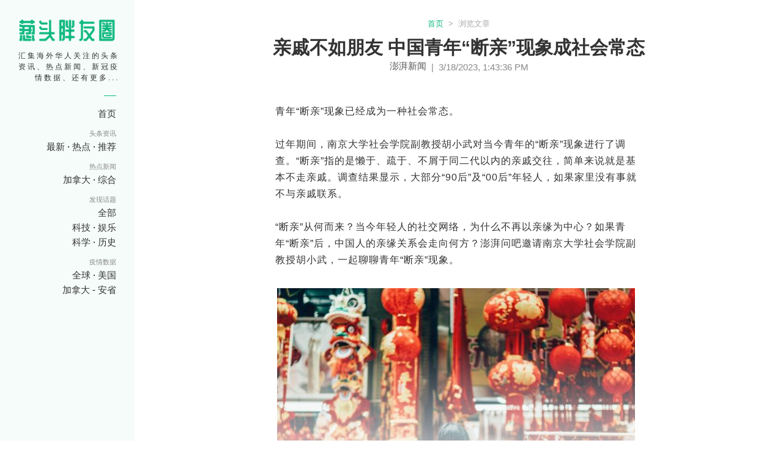

--- FILE ---
content_type: text/html; charset=utf-8
request_url: https://superpyq.com/article/6415f8492d46aa12bc8dbd5c
body_size: 9885
content:
<!DOCTYPE html><html><head><meta charset="utf-8"><meta http-equiv="x-ua-compatible" content="ie=edge"><meta name="viewport" content="width=device-width, initial-scale=1"><meta name="description" content="青年“断亲”现象已经成为一种社会常态。过年期间，南京大学社会学院副教授胡小武对当今青年的“断亲”现象进行了调查。“断亲”指的是懒于、疏于、不屑于同二代以内的亲戚交往，简单来说就是基本不走亲戚。调查结果显示，大部分“90后”及“00后”年轻人，如果家里没有事就不与亲戚联系。“断亲”从何而来？当今年轻人的社交网络，为什么不"><meta name="google" content="notranslate"><title>亲戚不如朋友 中国青年“断亲”现象成社会常态 - 葱头胖友圈</title><link rel="stylesheet" href="/stylesheets/style.css"><script async src="https://pagead2.googlesyndication.com/pagead/js/adsbygoogle.js?client=ca-pub-2683258632979580" crossorigin="anonymous"></script></head><body><div class="relative"><header class="fixed w-220 bg-trans h-100vh" id="sideheader"><a class="block pt-30 text-center hzlogo" href="/"><img class="w-160 mx-auto" src="/images/pyq-hz.png"></a><div class="font-12 color-black-3 line-height-sm text-right"><div class="relative py-10 px-25 spacing-3 secondary-font">汇集海外华人关注的头条资讯、热点新闻、新冠疫情数据、还有更多... </div></div><div class="nav-dividor"></div><div class="flex flex-column font-15"><div class="px-30"><div class="flex justify-end font-15 nav-subgroup"><a href="/"><span class="color-black-3">首页
  </span></a></div><div class="text-right font-11 secondary-font mt-15 color-black-8">头条资讯</div><div class="flex mt-5 justify-end font-15 nav-subgroup"><a href="/articles"><span class="color-black-3">最新</span></a><span class="dot">&nbsp;&middot;&nbsp;</span><a href="/popular"><span class="color-black-3">热点</span></a><span class="dot">&nbsp;&middot;&nbsp;</span><a href="/picked"><span class="color-black-3">推荐
  </span></a></div><div class="text-right font-11 secondary-font mt-15 color-black-8">热点新闻</div><div class="flex mt-5 justify-end font-15 nav-subgroup"><a href="/ca"><span class="color-black-3">加拿大</span></a><span class="dot">&nbsp;&middot;&nbsp;</span><a href="/news"><span class="color-black-3">综合
</span></a></div><div class="text-right font-11 secondary-font mt-15 color-black-8">发现话题</div><div class="flex mt-5 justify-end font-15 nav-subgroup"><a href="/topic"><span class="color-black-3">全部
</span></a></div><div class="flex mt-5 justify-end font-15 nav-subgroup"><a href="/topic/tag/科技"><span class="color-black-3">科技</span></a><span class="dot">&nbsp;&middot;&nbsp;</span><a href="/topic/tag/娱乐"><span class="color-black-3">娱乐
</span></a></div><div class="flex mt-5 justify-end font-15 nav-subgroup"><a href="/topic/tag/科学"><span class="color-black-3">科学</span></a><span class="dot">&nbsp;&middot;&nbsp;</span><a href="/topic/tag/历史"><span class="color-black-3">历史

</span></a></div><div class="text-right font-11 secondary-font mt-15 color-black-8">疫情数据</div><div class="flex mt-5 justify-end font-15 nav-subgroup"><a href="/covid"><span class="color-black-3">全球 </span></a><span class="dot">&nbsp;&middot;&nbsp;</span><a href="/covid/us"><span class="color-black-3">美国 </span></a></div><div class="flex mt-5 justify-end font-15 nav-subgroup"><a href="/covid/ca"><span class="color-black-3">加拿大</span></a><span>&nbsp;-&nbsp;</span><a href="/covid/on"><span class="color-black-3">安省  

</span></a></div></div></div></header><div class="relative ml-220" id="congtou-content"><div class="bg-white hidden relative" id="subheader"><div class="relative"><a class="flex py-20 justify-center" href="/"><div class="block pt-3"><img class="w-50 mx-auto align-start" src="/images/logo.png"></div><div class="color-black-8 line-height-sm pl-5"><div class="color-black-5 font-14 font-bold spacing-1 relative -top-2"><span class="pl-10">superpyq.com</span></div><div class="color-green pl-10 font-12 secondary-font"><span>汇集海外华人关注的头条资讯、</span><br><span>热点新闻、新冠疫情数据等等</span></div></div></a></div></div><div class="relative hidden bg-white" id="subheader-nav"><div class="flex secondary-font"><a class="flex-grow color-black-3 nav-home" href="/"><div>首页</div></a><div class="flex-grow nav-group"><div class="gp-head"><a class="flex-grow color-black-3" href="/popular">头条资讯</a></div></div><div class="flex-grow nav-group"><div class="gp-head"><a class="flex-grow color-black-3" href="/ca">加国新闻</a></div></div><div class="flex-grow nav-group"><div class="gp-head"><a class="flex-grow color-black-3" href="/topic">发现话题</a></div></div><div class="flex-grow nav-group"><div class="gp-head"><a class="flex-grow color-black-3" href="/covid">疫情数据</a></div></div></div></div><div class="px-20"><div class="fixed flex flex-column right-20 bottom-20 z-index-20 hidden" id="floating-btns"><a class="bg-green px-3 py-2 font-20 shadow color-white mb-10 round" href="/"> <img class="h-30" src="/images/icons/home.svg"></a><button class="bg-green p-8 font-20 shadow round text-center" type="button" onclick="handleScrolltoTop()">⇧</button></div><div class="max-w-800 mx-auto"><div class="bg-white px-10 pt-30 pb-50"><p class="text-center font-13"><a class="color-green" href="/">首页</a><span class="color-black-a">&nbsp;&nbsp;>&nbsp;&nbsp;</span><span class="color-black-a">浏览文章</span></p><h1 class="font-30 mt-10 text-center font-bold secondary-font color-black-3">亲戚不如朋友 中国青年“断亲”现象成社会常态</h1><div class="flex color-black-8 font-light justify-center"><div class="color-black-5">澎湃新闻</div><div class="relative top-2">&nbsp;&nbsp;|&nbsp;&nbsp;</div><div class="relative top-2">3/18/2023, 1:43:36 PM</div></div><div class="acnt max-w-600 mt-50 mx-auto break-all"><div class='article-body'>
青年“断亲”现象已经成为一种社会常态。<br>
<br>
过年期间，南京大学社会学院副教授胡小武对当今青年的“断亲”现象进行了调查。“断亲”指的是懒于、疏于、不屑于同二代以内的亲戚交往，简单来说就是基本不走亲戚。调查结果显示，大部分“90后”及“00后”年轻人，如果家里没有事就不与亲戚联系。<br>
<br>
“断亲”从何而来？当今年轻人的社交网络，为什么不再以亲缘为中心？如果青年“断亲”后，中国人的亲缘关系会走向何方？澎湃问吧邀请南京大学社会学院副教授胡小武，一起聊聊青年“断亲”现象。<br>
<br>
<img  src="https://img.superpyq.com/2023/03/18/Mar_18_2023_13_43_13_https___web_popo8_com_202303_18_8_2710260049type_png_size_594_127_end_jpg.jpeg"><br>
 <br>
<br>
为何不想走亲戚<br>
<br>
@与世无争：亲戚为何会嫌我穷怕我富呢？感觉亲戚关系完全是靠命，没有选择性。<br>
<br>
胡小武：好的亲戚关系，不会嫌贫爱富，只有不好的亲缘关系，才会如此。其实这和同学、同事之间类似。谁能保证不会被闺蜜捅刀子呢？<br><center></center>
<br>
@槐序深巷：人性，允许陌生人比自己富有，但身边的人比自己富有一定会嫉妒。<br>
<br>
@深圳庄主：穷的时候没有交情，富了就不会太多来往。<br>
<br>
@◎o◎：主要还是看人的思想健不健康。<br>
<br>
@澎湃网友FZvIj2：每次逢年过节陪着父母走亲戚总感觉无聊和疲惫。其实也不是不愿意去，只是去了不知道干什么，面对父母长辈谈论的话题我们也不感兴趣不能吱声，同龄人相互也不认识，捧着手机各玩各的。然后还得如坐针毡地坐着，感觉一天都是浪费时间，不如在家里躺着或者出去玩来得实在。<br>
<br>
胡小武：过年过节走亲戚是中国传统文化的一部分，父母带着孩子走亲戚，一是传统礼节，二是希望可以借助走亲戚推动孩子们的社会交往，毕竟亲戚之间的社会交往，有血缘作为前提，互动得好的话，总体上有助于提升青年一代的社会交往能力。<br>
<br>
@Song：自古以来就存在“断亲”现象吧，不然“远房亲戚”、“远亲不如近邻”这些说法是怎么出现的？现代的“断亲”和古代有何不同？<br>
<br>
胡小武：现代的“断亲”，主要谈及的是二代亲内的疏于、懒于、不屑于近距离交往的行为与态度。我们的传统中一直有“一代亲二代表三代之外认不了”，和远方亲戚之间的亲缘关系会逐渐淡化，远亲不如近邻则更多注重的是邻里关系和谐的重要性。邻里关系是一种基于日常生活的社会关系属性，即抬头不见低头见的近距离、高频度见面或互动的关系，必须要维护好，否则就容易造成日常生活的困扰。所以我们提倡和谐和睦的邻里关系。<br>
<br>
当代的断亲现象，确实是生产力进步的后果，因为传统社会的生产力落后，大多数家庭的经济都难以完全实现自主，需要依赖于帮助和援助，才能活下来。那么亲缘之内，更容易获得帮助、求助和援助。今天的现代化发展和生产力进步，特别是发达的金融信贷体系，使得家庭基本都可以实现经济上的独立自主，可以不再依赖于任何的他人而活下来或活得更好。这个在我的论文中专门有论述。<br>
<br>
<img  src="https://img.superpyq.com/2023/03/18/Mar_18_2023_13_43_13_https___web_popo8_com_202303_18_2_c1859c5dfftype_jpeg_size_1000_178_end_jpg.jpeg" width="600"><br>
<br>
@澎湃网友73aUFn：时间的货币价值凸显，导致年轻人不爱走亲戚了。现在的年轻人，每年假期这么少，从繁忙的工作中解脱出来，难得有空闲的时间，更多希望能够做一些感兴趣的事愉悦身心，而不是把所剩无几的空余时间用来走亲戚。既不能创造价值，也不能很好地放松。<br>
<br>
胡小武：年轻人的想法我们都得尊重，时间的货币价值也有道理，从另一方面讲，不是人人都时时刻刻将时间变为功利价值。我们还有很多假期，放松身心，参与社交，维护情感，包括传统假日的走亲访友，这都是我们生命的一部分。亲与友，当然可以自行选择，既不能把亲戚作为想当然的资本和资源，也不能认为朋友就一定是正面资源。任何社会关系都是需要经营的，亲缘、血缘、乡缘等，都如此。<br>
<br>
@niu yuan yuan ：这种现象是否和年轻一代以自我为中心的价值观相关？<br>
<br>
胡小武：年轻一代是越来越现代主义的一代，也是越来越开放创新的一代。每一个个体都是独特的，没有整齐划一的群体，每个人都是在生活中感悟，在实践中丰富，在成长中进化，去度过自己的人生。唯有差别的，便是每个人的感悟、顿悟、成长、进步的时间和空间差异而已。<br>
<br>
有必要维护亲戚关系吗<br>
<br>
@Colinliang：“断亲”在我看来是因为祖辈人之间冲突矛盾颇多，原因无外乎金钱、房子、社会地位等，然后随着搬家甚至换城市生活后，亲戚之间的交流就很少了。我觉得中国人的亲缘关系会随着社会福利待遇的提高而重现生机，人人平等的环境下才能谈亲戚来往。我想知道的是，认知差距大的亲戚之间交往如何才能不“心累”?<br>
<br>
胡小武：任何人之间都有认知差异、阶层差异，亲戚之间也如此。但是在一个良好家风的家族亲缘网络体系内，对血缘的认可或许会强于对认知差异的排斥。当然，现代开放社会中，任何人都有权利选择与自己喜欢的人交往，做朋友。<br>
<br>
@桕：近几年慢慢发现，亲戚之间的话题反反复复都是同一个，大家聚在一起很多时候就只是一起吃饭。这是因为在当下时代，我们太关注自己而不愿意去了解别人吗？<br>
<br>
胡小武：当下的时代，每个人都生活不易，关注自身是客观存在的生活要求。但亲戚之间坐下吃顿饭，本身也有维系长辈之间亲缘网络的必要，同时如果经常能在一起吃饭，也能够建构良好的亲缘关系。亲缘之间的血缘连接，是一种生物学上的连接，往往也会助力个体或家庭的社会资本积累，所以说，每个人都要学会经营和构建亲缘关系。当然，无论贫富，亲戚之间总体上是一种己知和众知的事情，所以谁也难以摆脱这种天然的亲缘关系网络。<br>
<br>
@他在透明：请问在这种潮流下，爱走亲戚的年轻人是否反而会拥有优势？<br>
<br>
胡小武：断亲已经成为一种普遍现象，我的观点是能够经营好亲戚关系的人，也会有能力经营好社会关系。所以，我认为，能够把亲戚关系经营好的人，最少不会属于失败者行列。因为在越来越世俗化的时代，能够把亲戚关系经营好，说明情商高。或者也有可能本身就是成功人士，且依然注重亲情亲缘。这两种情况都说明人生很富有，要么内心，要么外在与内心兼有。同时，还有很多人可以利用较好的亲缘关系，助力生意，中国很多家族企业的成功，就是证明。还有很多成功人士，获得亲戚乡里的高度评价，也是一种证明。所以，经营好亲戚关系，也就经营好了社会关系，当然是有优势的。<br>
<br>
<img  src="https://img.superpyq.com/2023/03/18/Mar_18_2023_13_43_13_https___web_popo8_com_202303_18_5_baccd1610ctype_jpeg_size_791_158_end_jpg.jpeg" width="600"><br><center></center>
<br>
亲缘关系的发展变化<br>
<br>
@SonicEyas：紧密的家族关系主要源于农耕文化和小农经济相互扶助的现实性需求。随着时代发展，原有的结构性需求逐渐消散，而维持此种关系的社会成本并不低，受到新一代社会成员的抵制并不奇怪。既然无用，为什么我要付出时间、精力和金钱去建立和维护它？<br>
<br>
胡小武：确实，从功利主义角度，维系任何社会关系都有成本，无论是亲戚还是同学、朋友之间都会如此。但是，我们生活在社会之中，一定的社会资本或情绪资本，每个人都需要，无论是从亲戚处还是朋友同学处获取。所以，从个体社会资本的角度看，尽量经营好一定广度和厚度的社会资本，哪怕是有成本的，也是需要的。哪有完全放纵不羁的人生，大多数人都会有家庭、有事业、有儿女的牵挂的。<br>
<br>
@无敌大泡泡：“断亲”对中国社会有怎样的影响?<br>
<br>
胡小武："断亲"对中国社会发展不会产生实质性的影响。所以我一直把青年一代的"断亲"作为一种社会变迁的现象或社会事实来理解，从学理层面思考探究了为什么会发生这一普遍的青年"断亲"现象。所以，大可不必担忧这一现象会引发社会问题或重大影响。<br>
<br>
@旧世界：作为一个00后，我深刻感觉到亲戚已经疏远我，或许是在外求学，亦或者对亲戚的“素未谋面”的缘故，每次回老家就有一种“少小离家老大回”的感觉。和从小一起玩的人，也都有一种陌生感。所以00后该怎么维系与家乡长辈以及同辈之间的联系?<br>
<br>
胡小武：00后该如何维系与长辈、同辈之间的关系，我的看法是不必刻意强求。当然，如果我们有内心诉求，则按照中国传统文化中的孝义礼的原则开展交流和交往就可以。比如可以过节主动问候，发出拜访请求，实施面对面的拜访、请教，有条件的可以一起吃顿饭，拉拉家常，保持恰当的礼貌礼节，一来二往就能保持与长辈和同辈之间的“亲情和友情”。<br>
<br>
@WaitingFung：未来的中国会出现真正的“断亲”吗？<br>
<br>
胡小武：在未来中国更加鼓励二孩、三孩的时代，亲情应该不会被生物意义上割断。但是，心理意义上的“断亲”是否会发生，目前还不好预测。但相比于传统亲缘网络关系而言，越是开放时代，城镇化流动速度越快，总体上与今日相似。青年人普遍不愿走亲戚，似乎成为一种客观趋势了。			<!--内容下-->
</div></div><div class="mt-50 max-w-600 font-13 color-black-8 mx-auto">免责声明：非本网注明原创的信息，皆为程序自动获取自网络，目的在于传递更多信息，并不代表本网赞同其观点和对其真实性负责； 如果页面侵犯到您的权益，请发送邮件至<a href="/cdn-cgi/l/email-protection" class="__cf_email__" data-cfemail="a4ccc1c8c8cbe4c7cbcac3d0cbd18ac7c5">[email&#160;protected]</a>， 并提供相关证明(版权证明、身份证明、以及侵权链接)， 我们将很快删除。
</div></div><div class="bg-white px-30 border-t-black-d" id="more-article-container"><div class="max-w-600 mx-auto py-30"><div class="font-17 mb-5">更多文章</div><div class="py-5"><a class="color-black-5" href="/article/66c4b86c44a3965ae7ccdfa6">第13金!“雅思”火力全开战胜韩国队 圆梦巴黎</a><span>&nbsp;</span><a class="color-black-a font-light" href="/archive/2024-08-20">2024-08-20</a></div><div class="py-5"><a class="color-black-5" href="/article/66c39ee16165e218e41ce1b5">女子被捆绑殴打后扔进山洞?云南镇雄警方回应</a><span>&nbsp;</span><a class="color-black-a font-light" href="/archive/2024-08-19">2024-08-19</a></div><div class="py-5"><a class="color-black-5" href="/article/66c37bf2d485f9dee196d4a2">第21金!“双杠王”邹敬园:地表最强双杠 当之无愧</a><span>&nbsp;</span><a class="color-black-a font-light" href="/archive/2024-08-19">2024-08-19</a></div><div class="py-5"><a class="color-black-5" href="/article/66c2976123b003bb7cad0d9d">上海市民买到救灾物资?应急局:仓库人员私自出售</a><span>&nbsp;</span><a class="color-black-a font-light" href="/archive/2024-08-18">2024-08-18</a></div><div class="py-5"><a class="color-black-5" href="/article/66c24f5f73be9a35178efb63">50岁后还能健康工作多少年?中国这项研究给出答案</a><span>&nbsp;</span><a class="color-black-a font-light" href="/archive/2024-08-18">2024-08-18</a></div><div class="py-5"><a class="color-black-5" href="/article/66c23fb728113414ba6db614">女子独自徒步西藏雪山失联20多天 警方:遗体已找到</a><span>&nbsp;</span><a class="color-black-a font-light" href="/archive/2024-08-18">2024-08-18</a></div><div class="py-5"><a class="color-black-5" href="/article/66c0fe8daf9929052a2f8e6e">放高利贷1500万年息达2130%,两95后男子被公诉</a><span>&nbsp;</span><a class="color-black-a font-light" href="/archive/2024-08-17">2024-08-17</a></div><div class="py-5"><a class="color-black-5" href="/article/66c0948b17a37d83e5ca11bb">江西万龙峡漂流人员1死1伤,救援者讲述营救细节</a><span>&nbsp;</span><a class="color-black-a font-light" href="/archive/2024-08-17">2024-08-17</a></div><div class="py-5"><a class="color-black-5" href="/article/66c02f3ce6dc02131132cd51">第七金!陈芋汐/全红婵!833天寂寞无敌的荣光</a><span>&nbsp;</span><a class="color-black-a font-light" href="/archive/2024-08-17">2024-08-17</a></div><div class="py-5"><a class="color-black-5" href="/article/66bf4d47d9e4c5251e24d735">以色列与哈马斯谈判或有进展 加沙停火现曙光?</a><span>&nbsp;</span><a class="color-black-a font-light" href="/archive/2024-08-16">2024-08-16</a></div><div class="mt-10 flex font-14"><a class="color-green" href="/popular">热点资讯</a><span class="color-green">&nbsp;&nbsp;|&nbsp;&nbsp;</span><a class="color-green" href="/ca">加国新闻</a><span class="color-green">&nbsp;&nbsp;|&nbsp;&nbsp;</span><a class="color-green" href="/covid/ca">疫情追踪</a><span class="color-green">&nbsp;&nbsp;|&nbsp;&nbsp;</span><a class="color-green" href="/topic">发现话题</a></div></div></div></div><div class="mx-auto max-w-600"><div class="mt-50 px-5"><div class="font-18 color-black-3"><span>发表评论</span><span class="font-13 color-black-8">&nbsp;(5个字符以上)</span></div><div class="mt-10 max-w-600"><form onsubmit="return handleSubmitComment(event)"><textarea class="w-full border-none bg-black-de" id="comment" rows="6" placeholder="欢迎留下想法，支持匿名评论"></textarea><div class="color-red font-13" id="comment-err"></div><div id="sbtn"><button class="bg-black-8 color-white px-15 py-8 mt-5" type="submit">发布</button></div></form></div></div><div class="mt-50 px-5" id="cmt-listing"></div><div class="hidden" id="cmt-load-more"><button class="px-10 py-5 spacing-1 bg-black-3" type="button" onclick="handleLoadMoreCmts(event)">加载更多评论</button></div></div><script data-cfasync="false" src="/cdn-cgi/scripts/5c5dd728/cloudflare-static/email-decode.min.js"></script><script>var e=!1,t=[],n=0,a=50,c=!1,o=document.getElementById("comment");function handleScrolltoTop(e){var t=e||0;window.scrollTo({top:t,behavior:"smooth"})}function formatTime(e){var t=new Date(e),n=" 发表于 ";return n+=t.getFullYear()+"-",n+=("0"+(t.getMonth()+1)).slice(-2)+"-",n+=("0"+t.getDate()).slice(-2)+" ",n+=("0"+t.getHours()).slice(-2)+":",n+=("0"+t.getMinutes()).slice(-2)}function handleCommentChange(t){t.preventDefault();var n=document.querySelector("#sbtn button");t.target.value.length>5&&!e?(n.classList.remove("bg-black-8","color-white"),n.classList.add("bg-green"),document.getElementById("comment-err").textContent="",e=!0):t.target.value.length<=5&&e&&(n.classList.add("bg-black-8","color-white"),n.classList.remove("bg-green"),e=!1)}function handleLoadMoreCmts(e){e.preventDefault();var a=t.length;fetch("/api/comment/6415f8492d46aa12bc8dbd5c/"+a+"/50",{method:"GET",headers:{"Accept":"application/json","Content-Type":"application/json"}}).then(e=>e.json()).then(e=>{if(t=[...t,...e],e.length>0){for(var a=document.getElementById("cmt-listing"),c=0;c<e.length;c++){var o=document.createElement("div");o.classList.add("py-10","border-t-black-c");var d=document.createElement("div");let t=e[c].creator_name?e[c].creator_name:"匿名用户";t+=" "+formatTime(e[c].created_at),d.innerText=t,d.classList.add("font-13","color-black-8");var l=document.createElement("div");l.innerText=e[c].content,l.classList.add("mt-5","color-black-3"),o.appendChild(d),o.appendChild(l),a.appendChild(o)}n===t.length&&document.getElementById("cmt-load-more").classList.add("hidden")}}).catch(e=>{console.log("err",e)})}function handleSubmitComment(t){if(t.preventDefault(),e){var n=o.value;fetch("/api/comment/create/",{method:"POST",headers:{"Accept":"application/json","Content-Type":"application/json"},body:JSON.stringify({article:"6415f8492d46aa12bc8dbd5c",content:n})}).then(e=>e.json()).then(e=>{if(e.created){o.value="";var t=e.comment,n=document.createElement("div");n.classList.add("py-10","border-t-black-c");var a=document.createElement("div");let d=t.creator_name?t.creator_name:"匿名胖友";d+=" "+formatTime(t.created_at),a.innerText=d,a.classList.add("font-13","color-black-8");var c=document.createElement("div");c.innerText=t.content,c.classList.add("mt-5","color-black-3"),n.appendChild(a),n.appendChild(c),document.getElementById("cmt-listing").prepend(n)}else{document.getElementById("comment-err").textContent="出错了，请稍候尝试"}}).catch(e=>{console.log("err",e)})}else{document.getElementById("comment-err").textContent="请确认评论长度超过5个字符"}}o.addEventListener("input",handleCommentChange),document.addEventListener("scroll",function(e){var t=document.getElementById("floating-btns");!c&&window.pageYOffset>=.7*screen.height?(t.classList.remove("hidden"),c=!0):c&&window.pageYOffset<.7*screen.height&&(t.classList.add("hidden"),c=!1)}),document.addEventListener("DOMContentLoaded",function(e){fetch("/api/comment/6415f8492d46aa12bc8dbd5c/0/"+a,{method:"GET",headers:{"Accept":"application/json","Content-Type":"application/json"}}).then(e=>e.json()).then(e=>{if((t=[...e]).length>0)for(var n=document.getElementById("cmt-listing"),a=0;a<t.length;a++){var c=document.createElement("div");c.classList.add("py-10","border-t-black-c");var o=document.createElement("div");let e=t[a].creator_name?t[a].creator_name:"匿名胖友";e+=" "+formatTime(t[a].created_at),o.innerText=e,o.classList.add("font-13","color-black-8");var d=document.createElement("div");d.innerText=t[a].content,d.classList.add("mt-5","color-black-3"),c.appendChild(o),c.appendChild(d),n.appendChild(c)}}).catch(e=>{console.log("err",e)}),fetch("/api/comment/count/6415f8492d46aa12bc8dbd5c",{method:"GET",headers:{"Accept":"application/json","Content-Type":"application/json"}}).then(e=>e.json()).then(e=>{(n=e.count)>a&&document.getElementById("cmt-load-more").classList.remove("hidden")}).catch(e=>{console.log("err",e)})});</script><div class="py-20 mt-30"><div class="text-center font-13 color-black-8 font-slight"> <span>&copy;2026 superpyq.com</span><span>&nbsp;&nbsp;|&nbsp;&nbsp;</span><a class="color-black-8" href="/terms">使用条款</a><span>&nbsp;&nbsp;|&nbsp;&nbsp;</span><a class="color-black-8" href="/about">关于我们</a></div></div></div></div></div><script async="" src="https://www.googletagmanager.com/gtag/js?id=UA-136522911-3"></script><script>window.dataLayer = window.dataLayer || [];
function gtag(){dataLayer.push(arguments);}
gtag('js', new Date());
gtag('config', 'UA-136522911-3');</script></body></html>

--- FILE ---
content_type: text/html; charset=utf-8
request_url: https://www.google.com/recaptcha/api2/aframe
body_size: 270
content:
<!DOCTYPE HTML><html><head><meta http-equiv="content-type" content="text/html; charset=UTF-8"></head><body><script nonce="K-WMWhDYCQRpCRyn0wKSXQ">/** Anti-fraud and anti-abuse applications only. See google.com/recaptcha */ try{var clients={'sodar':'https://pagead2.googlesyndication.com/pagead/sodar?'};window.addEventListener("message",function(a){try{if(a.source===window.parent){var b=JSON.parse(a.data);var c=clients[b['id']];if(c){var d=document.createElement('img');d.src=c+b['params']+'&rc='+(localStorage.getItem("rc::a")?sessionStorage.getItem("rc::b"):"");window.document.body.appendChild(d);sessionStorage.setItem("rc::e",parseInt(sessionStorage.getItem("rc::e")||0)+1);localStorage.setItem("rc::h",'1768519613323');}}}catch(b){}});window.parent.postMessage("_grecaptcha_ready", "*");}catch(b){}</script></body></html>